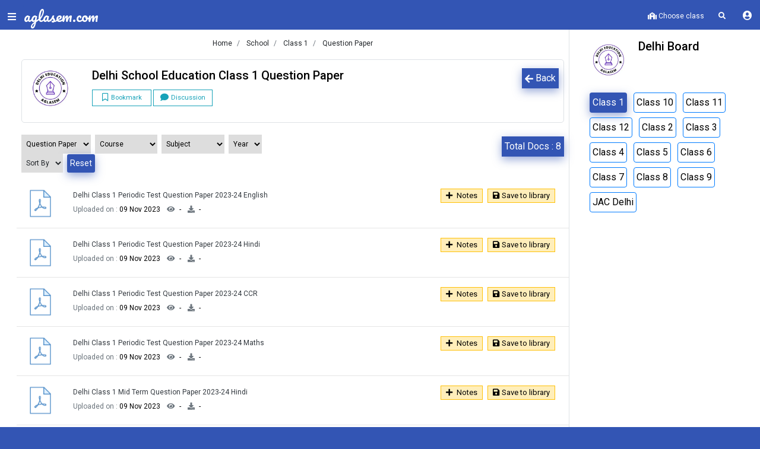

--- FILE ---
content_type: text/html; charset=UTF-8
request_url: https://docs.aglasem.com/org/delhi-board/delhi-class-1/question-paper
body_size: 14178
content:
<!-- Page End-->





<!doctype html>
<html lang="en" class="color-theme-blue">
<head>
<meta http-equiv="Content-Type" content="text/html; charset=UTF-8">
<meta charset="utf-8">
<meta http-equiv="X-UA-Compatible" content="IE=edge">
<meta name="viewport" content="width=device-width, initial-scale=1, shrink-to-fit=no, viewport-fit=cover, user-scalable=no">
<meta name="csrf-token" content="J8JtLexPXQ3IiKuOeWUxE9SZIx2eMBYRY7MNYnQq">



<!-- SEO -->
<title>Delhi School Education Class 1 Question Paper</title>
<meta name="description" content="Download Question Paper for Delhi Class 1 conducted by Delhi Board for free from Aglasem Docs">
<link rel="canonical" href="https://docs.aglasem.com/org/delhi-board/delhi-class-1/question-paper"/>   

<link rel="preconnect" href="https://fonts.googleapis.com" />
<link rel="dns-prefetch" href="https://fonts.googleapis.com" />
<link rel="preconnect" href="https://fonts.gstatic.com" crossorigin>
<link rel="preconnect" href="https://cdn.aglasem.com" />
<link rel="dns-prefetch" href="https://cdn.aglasem.com" />


<!-- <link rel="stylesheet" href="https://cdn.aglasem.com/assets/production/library/flickity/dist/flickity.min.css">
<script src="https://cdn.aglasem.com/assets/production/library/flickity/dist/flickity.pkgd.min.js"></script> -->

<link rel="icon" href="https://cdn.aglasem.com/assets/mocktest/img/favicon.png" type="image/png" />
<link href="https://fonts.googleapis.com/css?family=Pacifico|Roboto:300,400,500,700&display=swap" rel="stylesheet">
<!-- Pacifico Link Starts -->
<!-- <link href="https://fonts.googleapis.com/css?family=Pacifico" rel="stylesheet"> -->

<!--  Pacifico Link Endszz -->

<!-- <link rel="stylesheet" href="https://cdn.aglasem.com/assets/library/fontawesome/css/all.min.css" crossorigin="anonymous"> -->
<!-- Material design icons CSS -->
<!-- <link href="https://fonts.googleapis.com/icon?family=Material+Icons" rel="stylesheet"> -->

<!-- Roboto fonts CSS -->
<!-- <link href="https://fonts.googleapis.com/css?family=Roboto:300,400,500,700&display=swap" rel="stylesheet"> -->

<!-- Bootstrap core CSS -->
<!-- <link rel="stylesheet" href="https://cdn.aglasem.com/assets/docs-new/themes/edu/css/bootstrap.css" /> -->

<link href="https://cdn.aglasem.com/assets/production/css/css-blha-prod-v1-1.css" rel="stylesheet">

<!-- <link href="https://cdn.aglasem.com/mocktest/assets/production/layout.css" rel="stylesheet"> -->

<!-- temp css -->
<!-- <link rel="stylesheet" href="/assets/production/css/layout.css" />
<link rel="stylesheet" href="/assets/production/css/desktop/layout-desktop.css" />
<link rel="stylesheet" href="/assets/production/css/desktop/main-theme.css"> -->

<!-- temp css -->

<!-- JS -->
<!-- <script src="https://cdn.aglasem.com/mocktest/assets/js/major-js/jquery-3.2.0.min.js"></script>
<script src="https://cdn.aglasem.com/mocktest/assets/js/jquery.validate.min.js"></script>
<script src="https://cdn.aglasem.com/mocktest/assets/js/major-js/popper.min.js"></script>
<script src="https://cdn.aglasem.com/mocktest/assets/js/major-js/bootstrap.min.js"></script> -->

<script src="https://cdn.aglasem.com/assets/production/js/js-jvpb-prod-v1.js" type="2b5f6c4639943c131ee2c553-text/javascript"></script>

    
    <script defer src="https://pagead2.googlesyndication.com/pagead/js/adsbygoogle.js" type="2b5f6c4639943c131ee2c553-text/javascript"></script>
 

<style>

body::-webkit-scrollbar-track
{
	-webkit-box-shadow: inset 0 0 6px rgba(0,0,0,0.3);
	background-color: white;
}

body::-webkit-scrollbar
{
	width: 5px;  
	background-color: #5ED0FB;
}

body::-webkit-scrollbar-thumb
{
	background-color:  #3355b4 !important;
}

.swiper-categories .swiper-slide {
    width: 140px;
}


.light-text-color{
    color: #6d7393 !important;
}

.h7 {
    font-size: .8rem;
    margin-bottom: 0.5rem;
    font-family: inherit;
    font-weight: 500;
    line-height: 1.2;
    color: inherit;
}
body {
    font-size: 12px;
}
.title {
    font-size: .8rem; /* font-size: 1rem;  */
    color: #232420cc;
}

.lazyload {
	opacity: 0;
}

.lazyloading {
	opacity: 1;
	transition: opacity 300ms;
	background: #f7f7f7 url(/loader.gif) no-repeat center;
}

.image-box{
    margin-top:2rem;
    width:100%;
    border: 1px solid lightgrey;
    padding: 10px;
    
}

.info-box{
  
    margin-top: 2rem;
    width: 100%;
   /* text-align: center; */
}
.info-div-inner {
    padding: 1.2rem;
    /* border: 10px solid #f9f9ff; */
    background-color: white;
    /* margin-top: 2rem; */
    width: 100%;
    /* border-radius: 10px; */
}

.genric-btn.icon-left span {
    margin-right: 10px;
}

.doc-img
{
  width:100%;
}

.genric-btn.link {
    color: #222222;
    background: #fff; 
    text-decoration: underline;
    border: 1px solid lightgrey;
}
.doc-info {
    margin-bottom: 1rem;
}

.main-box {
    background-color: white;
}

</style>




<!-- NEW GOOGLE TAGS -->
<!-- Google Tag Manager -->
<script type="2b5f6c4639943c131ee2c553-text/javascript">(function(w,d,s,l,i){w[l]=w[l]||[];w[l].push({'gtm.start':
new Date().getTime(),event:'gtm.js'});var f=d.getElementsByTagName(s)[0],
j=d.createElement(s),dl=l!='dataLayer'?'&l='+l:'';j.async=true;j.src=
'https://www.googletagmanager.com/gtm.js?id='+i+dl;f.parentNode.insertBefore(j,f);
})(window,document,'script','dataLayer','GTM-TGK7ZB');</script>
<!-- End Google Tag Manager -->


<!-- Google Tag Manager (noscript) -->
<noscript><iframe src="https://www.googletagmanager.com/ns.html?id=GTM-TGK7ZB"
height="0" width="0" style="display:none;visibility:hidden"></iframe></noscript>
<!-- End Google Tag Manager (noscript) -->

<!-- END NEW GOOGLE TAGS -->

<!-- Begin comScore Tag -->
<script type="2b5f6c4639943c131ee2c553-text/javascript">
  var _comscore = _comscore || [];
  _comscore.push({ c1: "2", c2: "40350013" ,  options: { enableFirstPartyCookie: "true" } });
  (function() {
    var s = document.createElement("script"), el = document.getElementsByTagName("script")[0]; s.async = true;
    s.src = "https://sb.scorecardresearch.com/cs/40350013/beacon.js";
    el.parentNode.insertBefore(s, el);
  })();
</script>
<noscript>
  <img src="https://sb.scorecardresearch.com/p?c1=2&amp;c2=40350013&amp;cv=3.9.1&amp;cj=1">
</noscript>
<!-- End comScore Tag -->

<script type="2b5f6c4639943c131ee2c553-text/javascript">
$.ajaxSetup({
headers: {
'X-CSRF-TOKEN': $('meta[name="csrf-token"]').attr('content')
}
});

(function() { 
    var fontA = document.createElement('link'); 
    fontA.href = 'https://cdn.aglasem.com/assets/library/fontawesome/css/all.min.css'; 
    fontA.rel = 'stylesheet'; fontA.type = 'text/css'; 
    document.getElementsByTagName('head')[0].appendChild(fontA); 


//     var s = document.createElement("script")
//       s.src = "https://notix.io/ent/current/enot.min.js"
//       s.onload = function (sdk) {
//          sdk.startInstall({
//   "appId": "10056abff63d4cc82a22e21433e7f4f",
//   "loadSettings": true
// })
//       }
//       document.head.append(s)
      

})();
</script>

</head>

<body>

<!-- Loader -->
<div class="row no-gutters vh-100 loader-screen">
<div class="bg-template background-overlay"></div>
<div class="col align-self-center text-white text-center">
<img src="https://cdn.aglasem.com/mocktest/assets/production/images/icon-aglasem.png" alt="logo">
<span class="h1 mb-0 mt-3" style="font-size: 1.5rem; font-family: 'Pacifico', 'cursive'; color:white;">aglasem.com</span>
<div class="loader-ractangls">
<div></div>
<div></div>
<div></div>
</div>
</div>
</div>
<!-- Loader ends -->

<!-- Sidebar Code Starts -->

<!-- <link rel="stylesheet" href="https://cdn.aglasem.com/mocktest/assets/production/css/component/animated-button.css"/> -->
<style>
.pdf-bg {
    background-color: #ffeeba !important;
    border: 1px solid #ffc107 !important;
    font-size: 13px !important;
}
</style>

<div class="sidebar">

<!-- Before Login -->
<div class="row no-gutters">
<div class="col-auto align-self-center">
<a href="/user-panel/profile" class="btn btn-link">
<figure class="avatar avatar-60">
<i class="fas fa-user fa-2x text-info user-image" id="profile_image"></i>
<!-- <img id="profile_image" src="" alt="User Image" class="user-image" style="height:30px; width:30px;"> -->
</figure>
</a>
</div>
<div class="col align-self-center d-flex justify-content-center mt-2">
<a class="nav-item nav-link btn btn-info px-1 py-0 rounded w-50" href="https://auth.aglasem.com/login?action=login&url=https://docs.aglasem.com/org/delhi-board/delhi-class-1/question-paper">Login</a>
</div>
</div>

<!-- Coins Starts -->
<ul class="list-unstyled components mt-2">
<li class="nav-item my-auto p-0 border bg-light p-2">
<img src="https://cdn.aglasem.com/assets/docs/images/share/coins-payment.png" alt="coins" width="30" class="sidebar-coins">
<strong class="text-info">Number of coins - 0</strong>
<span class="card font-size-13 pdf-bg cursor-pointer pdf-text-color p-1 mx-1 mt-2">
<a href="https://auth.aglasem.com/login?action=login&url=https://auth.aglasem.com/aglasem-coin/add-coins" class="px-1 py-0">
<i class="fas fa-plus font-size-12 pr-1" title="Add coins"></i>Login To Add Coins
</a></span>

<span class="d-flex mt-2">
<span class="card font-size-13 pdf-bg cursor-pointer pdf-text-color p-1 mx-1">
<a href="https://auth.aglasem.com/aglasem-coin/coins-benefits?url=https://docs.aglasem.com/org/delhi-board/delhi-class-1/question-paper" class="px-1 py-0">
<i class="fas fa-info font-size-12 pr-1" title="Add coins"></i>Benefits
</a></span>

<span class="card font-size-13 pdf-bg cursor-pointer pdf-text-color p-1 mx-1">
<a href="https://auth.aglasem.com/aglasem-coin/claim-free-coins?url=https://docs.aglasem.com/org/delhi-board/delhi-class-1/question-paper" class="px-1 py-0">
<i class="fas fa-coins font-size-12 pr-1" title="Add coins"></i>Welcome Coins
</a></span>
</span>
</li>


</ul>
<!-- Coins Ends -->



<div class="list-group main-menu my-5">
<a href="/" class="list-group-item list-group-item-action active">
<i class="fas fa-home text-white"></i>Home</a>



<a href="https://docs.aglasem.com/" class="list-group-item list-group-item-action">
<i class="fas fa-file-alt text-white"></i>Docs</a>
<a href="https://mocktest.aglasem.com/" class="list-group-item list-group-item-action">
<i class="fas fa-pencil-alt text-white"></i>Mock Test</a>
<a href="https://admission.aglasem.com/" class="list-group-item list-group-item-action">
<i class="fas fa-graduation-cap text-white"></i>Admission</a>
<a href="https://schools.aglasem.com/" class="list-group-item list-group-item-action">
<i class="fas fa-school text-white"></i>School</a>
<!-- <a href="https://atse.aglasem.com/" class="list-group-item list-group-item-action">
<i class="fas fa-chalkboard-teacher text-white"></i>ATSE</a> -->



</div>
</div>
<!-- Sidebar Code Ends -->

<!-- Profile Image Code Starts -->
<!-- Profile Image Code Ends -->

<div class="wrapper">


<header>
<!-- <link rel="stylesheet" href="https://cdn.aglasem.com/assets/mocktest/css/header-notification.css"> -->


<!-- <link rel="stylesheet" href="https://cdn.aglasem.com/assets/production/library/flickity/dist/flickity.min.css">
<script src="https://cdn.aglasem.com/assets/production/library/flickity/dist/flickity.pkgd.min.js" type="cea199a2f275294eb4b0ddf0-text/javascript"></script> -->


<style>


/* smaller, dark, rounded square */
.flickity-button {
  /* background: #3355B4; */
}
.flickity-button:hover {
  /* background: black; */
}

.flickity-prev-next-button {
  width: 30px;
  height: 30px;
  border-radius: 5px;
}
/* icon color */
.flickity-button-icon {
  fill: #3355B4;
}
/* position outside */
.flickity-prev-next-button.previous {
  left: -40px !important;
}
.flickity-prev-next-button.next {
  right: -40px !important;
}

/* hide disabled button */
.flickity-prev-next-button:disabled {
  display: none;
}



  .dropdown-list .dropdown-item .time{
    font-size: 12px !important;
    font-weight: normal !important;
  }
  .nav-item{
    z-index: 5;
  }
  li .button-blink{
    padding: 0px 6px !important;
  }
</style>
<!-- header -->
<div class="header shadow1">
<div class="row no-gutters mt-2">
<div class="col-auto">
<button class="btn btn-link menu-btn"><i class="fas fa-bars menu"></i><i class="fas fa-times closeicon"></i><span class="new-notification"></span></button>
</div>
<div class="col-auto mr-4">
<div class="header-logo mt-2">
<a href="https://aglasem.com" style="font-size: 1.5rem; font-family: 'Pacifico', 'cursive'">aglasem.com<br></a>
</div>


</div>

<!-- <div class="col-auto w-25">
<div id="custom-search-input" onClick="searchEnable();" style="width:100%;">
<div class="input-group">
<input type="text" class="search-query form-control mb-2" id="globalsearchinputbox1" placeholder="Search your exams" onClick="searchEnable();" readonly/>
<span class="input-group-btn d-none"  style="font-size:2rem;">
<button type="button" disabled>
<span class="fa fa-search"></span>
</button>
</span>
</div>
</div>
</div> -->


<div class="col-auto ml-auto">
<ul class="nav list-inline">

<!-- <li class="nav-item list-inline-item"><a class="nav-link text-white px-2" href="https://auth.aglasem.com/aglasem-coin/claim-diwali-coins?url=https://docs.aglasem.com/org/delhi-board/delhi-class-1/question-paper">
  <img src="https://cdn.aglasem.com/ag-images/icons/diwali.png" style="width: 25px;animation: jittery 3s infinite;" class="img-fluid"></a>
</li> -->

  <li class="nav-item my-auto p-0">
    <a class="nav-link py-0 px-3 font-weight-light cursor-pointer" data-toggle="modal" data-target="#classModal">
    <i class="fas fa-school"></i>
    <strong id="selectedEducation">
        Choose class
        </strong>
    </a>
    </li> 
    
<li class="nav-item list-inline-item d-none"><a class="nav-link text-white px-2" href="/">Intro</a></li>




<li class="nav-item list-inline-item "><a href="#" class="nav-link text-white px-2" onClick="if (!window.__cfRLUnblockHandlers) return false; searchEnable();" data-cf-modified-2b5f6c4639943c131ee2c553-=""> <i class="fas fa-search"></i></a></li>

  

<li class="nav-item list-inline-item d-none p-1"><span class="item button-jittery"><button class="go-premium-button-blink"><a href="https://aglasem.com/product/go-premium?url=https://docs.aglasem.com/org/delhi-board/delhi-class-1/question-paper">GO PREMIUM</a></button></span></li>







<li class="dropdown dropdown-list-toggle d-none"><a href="#" data-toggle="dropdown" class="nav-link notification-toggle nav-link-lg" onClick="if (!window.__cfRLUnblockHandlers) return false; updateNotificationView();" data-cf-modified-2b5f6c4639943c131ee2c553-=""><i class="far fa-bell"></i> <span class="dot dot-position d-none" id="newNotification"></span>   </a>

<div class="dropdown-menu dropdown-list dropdown-menu-right">

<div class="dropdown-list-content dropdown-list-icons scrollable-menu" id="userNotification">
<a href="#" class="dropdown-item dropdown-item-unread d-flex">

<div class="dropdown-list-content dropdown-list-message text-body">
No notification
</div>
</a>

</div>
</div>
</li>



<li class="list-inline-item">
<div class="dropdown btn-group">
<a class="btn dropdown-toggle btn btn-link text-white mt-1 py-0" data-toggle="dropdown" href="#">
    <i class="fas fa-user-circle"></i>
  
  

</a>

<ul class="dropdown-menu dropdown-menu-right text-center">
<li><a class="bg-white text-dark" href="https://auth.aglasem.com/login?action=login&url=https://docs.aglasem.com/org/delhi-board/delhi-class-1/question-paper">Register</a></li>
<li><a class="bg-white text-dark" href="https://auth.aglasem.com/login?action=login&url=https://docs.aglasem.com/org/delhi-board/delhi-class-1/question-paper">Sign-in</a></li>
</ul>
</div>
</li>

</ul>

</div>

<!-- <div class="container d-none" id="searchDiv"></div> -->

</div>
</div>
<!-- header ends -->


<!-- Google Tag Manager (noscript) -->
<noscript><iframe src="https://www.googletagmanager.com/ns.html?id=GTM-NBHCCGN"
height="0" width="0" style="display:none;visibility:hidden"></iframe></noscript>
<!-- End Google Tag Manager (noscript) -->
</header>



  
<!-- <link rel="stylesheet" href="/assets/production/css/desktop/main-theme.css"> -->



<style>

.active{
   
    border-color: #212529 !important;
    color: #212529 !important;
}   

#doc-container img {
    width: 50px;
    height: 50px;
}

.main-logo
{
  width: 80px;
    height: 80px;
}
</style>


<!-- Page start-->    
<div class="container-fluid mb-3" style="margin-top: 50px;">

<div class="row">        

<div class="col-9 px-0">
<div class="row ml-lg-2 mt-2">
<div class="col-12 d-flex justify-content-center">
<div class="breadcrumb_nav" aria-label="breadcrumb">
  <ol class="breadcrumb mb-1 breadcrumb_width_web rounded-0 bg-white font-size-12 py-1">
    

      
          <li class="breadcrumb-item"><a class="text-body" href="https://aglasem.com/">Home </a></li> 

            <li class="breadcrumb-item" aria-current="page"><a class="text-body" href="https://aglasem.com/school"> School </a></li>
      
        
      
        <li class="breadcrumb-item" aria-current="page"><a class="text-body" href="https://aglasem.com/school/delhi-board/delhi-class-1"> Class 1 </a></li>
        <li class="breadcrumb-item" aria-current="page"><a class="text-body" class="text-white" href="#"> Question Paper</a></li>
    </ol>  
</div>
  </div>
  </div>

<div class="container-fluid ml-2 pr-2">

<!--Organization card start here-->







<div class="card doc-info border p-1 m-2">
<div class="row mb-2 p-1">

  <div class="col-auto">
  <figure class="m-0  rounded ">
        
    <img class="main-logo" width="80" height="80" src="https://cdn.aglasem.com/centralised/exam-logo/delhi-class-1.jpg" alt="Delhi Board logo">
    
        
  </figure>
  </div>
  
  <div class="col my-auto">
    <button onclick="if (!window.__cfRLUnblockHandlers) return false; history.back()" class="form-group btn btn-default rounded-0 font-size-13 mb-1 p-1 float-right" data-cf-modified-2b5f6c4639943c131ee2c553-=""><i class="fa fa-arrow-left" aria-hidden="true"></i> Back</button>  <h1 class="h4">

   Delhi School Education Class 1 Question Paper
   </h1>
  


      <button class="btn btn-outline-info btn-sm rounded-0 my-1  p-1" style="width: 100px;line-height: 12px;" data-status="N" onclick="if (!window.__cfRLUnblockHandlers) return false; followMe(this)" title="Click to bookmark" data-cf-modified-2b5f6c4639943c131ee2c553-="">
        <i class="far fa-bookmark mr-1 small-icon" aria-hidden="true"></i><small>Bookmark</small>
    </button>

    
    <button class="btn btn-outline-info btn-sm rounded-0 my-1  p-1" style="width: 100px;line-height: 12px;" data-status="N" id="comment-scroll" onclick="if (!window.__cfRLUnblockHandlers) return false;  scrollToTargetAdjusted('comments-container-div');" data-cf-modified-2b5f6c4639943c131ee2c553-=""><i class="fa fa-comment mr-1 small-icon" aria-hidden="true" ></i><small>Discussion</small></button>
  
    
  
  </div>
  <div class="col-12">
    </div>
  
  </div>

</div>








<div class="row mb-3">

<div class="col ml-0">
  <div class="card-footer bg-white border-top-0 pl-2" id="slider">



<span class="form-group">
<select class="btn1 px-1 py-1 border-0 mr-1 border-0 rounded-0 font-size-13 pt-2 pb-2 " onchange="if (!window.__cfRLUnblockHandlers) return false; location = this.value;" data-cf-modified-2b5f6c4639943c131ee2c553-="">
<option value="" class="bg-light">Select Doc Type</option>
                       

<option class="bg-light" value="/org/delhi-board/delhi-class-1/question-paper" title="Docs related to Question Paper" selected>Question Paper</option>
<option class="bg-light" value="/org/delhi-board/delhi-class-1/syllabus" title="Docs related to Syllabus">Syllabus</option>


</select>
</span>




<span class="form-group" id="course_span1" title="">
<select class="btn1 px-1 py-1 mr-1 col-lg-3 col-md-4 border-0 rounded-0 font-size-13 pt-2 pb-2" id="course" onChange="if (!window.__cfRLUnblockHandlers) return false; filterUpdate(this,'course')" data-cf-modified-2b5f6c4639943c131ee2c553-="">
<option value="" class="bg-light">Course</option>
<option value="3169" > Mid Term</option>

</select>
</span>








<span class="form-group" id="subject_span1" title="">
<select class="btn1 px-1 py-1 mr-1 col-lg-3 col-md-4 border-0 rounded-0 font-size-13 pt-2 pb-2" id="subject" onChange="if (!window.__cfRLUnblockHandlers) return false; filterUpdate(this,'subject')" data-cf-modified-2b5f6c4639943c131ee2c553-="">
<option value="" class="bg-light">Subject</option>
<option value="201" > English</option>
<option value="183" > Hindi</option>
<option value="550" > Maths</option>


</select>
</span>




<span class="form-group" id="year_span1" title="">
<select class="btn1 px-1 py-1 mr-1 border-0 rounded-0 font-size-13 pt-2 pb-2" id="year" onChange="if (!window.__cfRLUnblockHandlers) return false; filterUpdate(this,'year')" data-cf-modified-2b5f6c4639943c131ee2c553-="">
<option value="" class="bg-light">Year</option>
                       

<option class="bg-light" value="2500" class=""> 2023</option>

                       

<option class="bg-light" value="3065" class=""> 2024</option>



</select>
</span>




<span class="form-group" id="sort_span" title="">
<select class="btn1 px-1 py-1 border-0 active mr-1 col-lg-2 col-md-2 rounded-0 font-size-13 pt-2 pb-2" id="sort_by" onChange="if (!window.__cfRLUnblockHandlers) return false; filterUpdate(this,'sort')" data-cf-modified-2b5f6c4639943c131ee2c553-="">

<option value="" class="bg-light">Sort By</option>
  <option value="docNameAsc" class=""> Document name (ASC)</option>
  <option value="docNameDesc" class=""> Document name (DESC)</option>
  <option value="updateDateAsc" class=""> Update Date (ASC)</option>
  <option value="updateDateDesc" class=""> Update Date (DESC)</option>

</select>
</span>



<span class="form-group">
<a class=" btn btn-sm btn-default px-1 py-1" id="reset" href="/org/delhi-board/delhi-class-1/question-paper" value="reset">Reset</a>
</span>

</div>
</div>

<div class="col text-right mt-3">
<span class="form-group btn btn-default rounded-0 font-size-13 mb-1 p-1 mr-2">Total Docs : <span id="totalDocsCount">0</span></span>
</div>
</div>

<script type="2b5f6c4639943c131ee2c553-text/javascript">
// $('#subject').on('change', function() {

// var year = $('#year').val(); 
// var subject = $('#subject').val();  
// if(year == undefined){
//     year = '';
// }

// if (year != '' && subject != null) {
//     var yearHash = year.slice(year.indexOf('?') + 1).split('&');
//     yearHash = yearHash+"";
//     var year = yearHash.split("=");  
//     var subjectHash = subject.slice(subject.indexOf('?') + 1).split('&');
//     subjectHash = subjectHash+"";
//     var subject = subjectHash.split("=");
//     window.location.href = "/org/delhi-board/delhi-class-1/question-paper?year="+year[1]+"&subject="+subject[1];
// }else{
//     var subjectHash = subject.slice(subject.indexOf('?') + 1).split('&');
//     subjectHash = subjectHash+"";
//     var subject = subjectHash.split("=");
//     window.location = "/org/delhi-board/delhi-class-1/question-paper?subject="+subject[1];
// }
// });

// $('#year').on('change', function() {

//           var year = $('#year').val(); 
//           var subject = $('#subject').val();  
//           if(subject == undefined){
//             subject = '';
//           }

//           if (year != ''  && subject != '') {
//               var yearHash = year.slice(year.indexOf('?') + 1).split('&');
//               yearHash = yearHash+"";
//               var year = yearHash.split("=");  
//               var subjectHash = subject.slice(subject.indexOf('?') + 1).split('&');
//               subjectHash = subjectHash+"";
//               var subject = subjectHash.split("=");
//               window.location.href = "/org/delhi-board/delhi-class-1/question-paper?year="+year[1]+"&subject="+subject[1];
//           }else{
//               var yearHash = year.slice(year.indexOf('?') + 1).split('&');
//               yearHash = yearHash+"";
//               var year = yearHash.split("=");
//               window.location = "/org/delhi-board/delhi-class-1/question-paper?year="+year[1];
//           }
//           });


$(document).ready(function() {
if('' != '' || '' != ''){
$('#reset').removeClass('invisible');
$('#reset').addClass('visible');
}

//     var year = $('#year').val(); 
//     var subject = $('#subject').val();
//     if('' != ''){
//         category = "subject";
//     $.ajax({
//     type: 'POST',
//     url: '/get-year-and-subject-data-doctype',
//     cache: true,
//     headers: {
//             'X-CSRF-Token': 'J8JtLexPXQ3IiKuOeWUxE9SZIx2eMBYRY7MNYnQq'
//         },
//     data: {
//         category : category,
//         org_id : "142",
//         exam_id : "716",
//         doc_type : "question-paper",
//         tagName : "",

//     },
//         success: function (data) {
//             console.log(data);
//             $('#subject').html(data);
//             // alert('');

//             //    setTimeout(function(){ $('#year').val(''); }, 1000);
//         }        
// }); 
//     } 
//     // setTimeout(function(){ $('#year').val(''); });
//     if('' != ''){

//        category = "year";
//    $.ajax({
//    type: 'POST',
//    url: '/get-year-and-subject-data-doctype',
//    cache: true,
//    headers: {
//            'X-CSRF-Token': 'J8JtLexPXQ3IiKuOeWUxE9SZIx2eMBYRY7MNYnQq'
//        },
//    data: {
//        category : category,
//        org_id : "142",
//        exam_id : "716",
//        doc_type : "question-paper",
//        tagName : ""

//    },
//    success: function (data) {
//            console.log(data);
//            $('#year').html(data);

//        }        
// }); 
//    }

$('#subject_span1').attr("title",'');

$('#year_span1').attr("title",'');


});
</script>   
<!-- Banner -->
<div class="row d-none my-1" id="global_ads">
<div class="col-md-12 mt-1 text-center" id="global_ads_div">

</div>
</div>
<!-- banner -->

<div id="doc-container">

</div>
<!-- card end -->

<!-- load more button-->

<div class="row">
   <div class="col text-center mb-1">
      <button class="btn btn-default btn-sm mb-2" id="load" onClick="if (!window.__cfRLUnblockHandlers) return false; loaddata()" data-cf-modified-2b5f6c4639943c131ee2c553-="">Load More<i class="fas fa-caret-down pl-1"></i></button>
   </div>
</div>
           

</div>

<!-- load more button-->



</div>


<div class="col-3 border-left">
<!-- sidebox widget-->
<div class="p-3">
                            <div class="row" id="org-info">
                                    <div class="col-auto">

                                    <img src="https://cdn.aglasem.com/centralised/org-logo/delhi-board.jpg" alt="Delhi Board image" width="70" height="70">

   


                                    </div> 
                                    
                                    <div class="col pl-0">
                                        <h4>Delhi Board</h4> 

                                            <div class="row-fluid d-none">
                                                            
                                                                <button class="card-link btn btn-outline-secondary btn-sm py-0" data-status="N" onCLick="if (!window.__cfRLUnblockHandlers) return false; followMeOrg('142',this)" data-toggle="tooltip" title="Click Here To Follow" data-cf-modified-2b5f6c4639943c131ee2c553-=""><i class="fa fa-thumbs-up" aria-hidden="true"></i><small class="font-weight-bold"> Follow</small></button>

                                                            

                                            </div>
                                    </div>

                            </div>
                        </div>



                        <div class="container">
                                <p class="org-description font-size-13 d-none"> Delhi School Education                                <a href="/org/delhi-board" class="text-center underline text-primary"> More Details</a>
                                </p>
                                    <div class="row">
                                    <div class="col-12" id="slider">
                                                                                                    <a href="https://aglasem.com/school/delhi-board/delhi-class-1" class="btn btn-default  p-1 m-1 font-size-13">Class 1</a>
                                                                                                                                <a href="https://aglasem.com/school/delhi-board/delhi-class-10" class="btn border border-primary p-1 m-1 font-size-13">Class 10</a>
                                                                                                                                <a href="https://aglasem.com/school/delhi-board/delhi-class-11" class="btn border border-primary p-1 m-1 font-size-13">Class 11</a>
                                                                                                                                <a href="https://aglasem.com/school/delhi-board/delhi-class-12" class="btn border border-primary p-1 m-1 font-size-13">Class 12</a>
                                                                                                                                <a href="https://aglasem.com/school/delhi-board/delhi-class-2" class="btn border border-primary p-1 m-1 font-size-13">Class 2</a>
                                                                                                                                <a href="https://aglasem.com/school/delhi-board/delhi-class-3" class="btn border border-primary p-1 m-1 font-size-13">Class 3</a>
                                                                                                                                <a href="https://aglasem.com/school/delhi-board/delhi-class-4" class="btn border border-primary p-1 m-1 font-size-13">Class 4</a>
                                                                                                                                <a href="https://aglasem.com/school/delhi-board/delhi-class-5" class="btn border border-primary p-1 m-1 font-size-13">Class 5</a>
                                                                                                                                <a href="https://aglasem.com/school/delhi-board/delhi-class-6" class="btn border border-primary p-1 m-1 font-size-13">Class 6</a>
                                                                                                                                <a href="https://aglasem.com/school/delhi-board/delhi-class-7" class="btn border border-primary p-1 m-1 font-size-13">Class 7</a>
                                                                                                                                <a href="https://aglasem.com/school/delhi-board/delhi-class-8" class="btn border border-primary p-1 m-1 font-size-13">Class 8</a>
                                                                                                                                <a href="https://aglasem.com/school/delhi-board/delhi-class-9" class="btn border border-primary p-1 m-1 font-size-13">Class 9</a>
                                                                                                                                <a href="https://aglasem.com/exams/jac-delhi" class="btn border border-primary p-1 m-1 font-size-13">JAC Delhi</a>
                                                                                                                        </div>
                                                        </div>
                                </div>



                     
<div class="px-0 pb-3 bg-white">


                        
                        <!-- ADS -->       
                        <aside class="single_sidebar_widget author_widget">                       
                            <div id="div-gpt-ad-1558941138419-0"></div>                     
    
                            <div class="br"></div>
                        </aside>
                       <!-- ADS -->       

                                                
                        
</div>

<!-- Sidebox important-dates -->
<!-- <div class="mt-3 text-body d-none" id="exam-date-box">
<h4 class="text-body text-center">Important Dates 


</h4>
    <div class="col-12" id="exam-date-div">
        </div> 
</div>



 -->


<!-- Sidebox exam pattern -->
<!-- <div class="mt-3 text-body d-none" id="exam-pattern-box">
<h4 class="text-body text-center">Exam Pattern </h4>
<div class="col-12" id="exam-pattern-div">
        </div>  
</div>
 -->

</div>

<!-- sidbox widget-->
<div class="col-4">

<div class="px-0 py-3 bg-white">

      
                        <!-- ADS -->       
                        <aside class="single_sidebar_widget author_widget">                       
                            <div id="div-gpt-ad-1558941138419-0"></div>                     
    
                            <div class="br"></div>
                        </aside>
                       <!-- ADS -->       

                                                
                        
</div>
</div><!-- sidbox widget-->

</div>
</div>
<!-- side widget-->

<script type="2b5f6c4639943c131ee2c553-text/javascript">

 // code push 

 setTimeout(function(){
$('#div-gpt-ad-1558941138419-0').html('<ins class="adsbygoogle" style="display:block" data-ad-client="ca-pub-7877384195157167" data-ad-slot="7236825408" data-ad-format="auto" data-full-width-responsive="true"></ins><script>(adsbygoogle = window.adsbygoogle || []).push({});</\script>');
},3000);

</script>


<script type="2b5f6c4639943c131ee2c553-text/javascript">

window.start = 0;

function loaddata(){
    tags = 'doc-type';
    org_id = "142";
    exam_id = "716";
    year = ($('#year').val()) ? $('#year').val() : '';
    subject = ($('#subject').val()) ? $('#subject').val() : '';
    course = ($('#course').val()) ? $('#course').val() : '';
    sort = $('#sort_by').val();
    start = window.start;
   // console.log(exam);

  $.ajax({
  type: 'POST',
  cache: false,
  url: '/load-more',
  headers : {
            'X-CSRF-TOKEN' : $('meta[name="csrf-token"]').attr('content')
        },
  data: {
    tags : tags ,
    start : start ,
    exam_id : exam_id ,
    org_id : org_id,
    doc_type : 'question-paper',
    year : year,
    subject : subject,
    course : course,
    sort : sort
  },
  success: function (response) {
      responseArr = JSON.parse(response);
     

if(responseArr.status =='success')
      {
        $('#totalDocsCount').html(responseArr.total_docs);
        if(window.start == 0)
        {
          $('#doc-container').html(responseArr.data);
        }
        else{
          $('#doc-container').append(responseArr.data);
        }
    
    window.start = window.start + 1;

if(responseArr.next_docs == 'none')
{
  $('#load').html('No more data');
  $('#load').attr('disabled',true);
}
else{

  $('#load').html('Load More <i class="fas fa-caret-down pl-1"></i>');
  $('#load').attr('disabled',false);

}


      }
      else
      {
        $('#load').html('No more data');
          $('#load').attr('disabled',true);
          
      }

      $('.modal').on('hidden.bs.modal', function (e) {
  console.log('hide'+e.target.id);
  targetId = e.target.id;
  var res = targetId.split("-");
  $('#docId'+res[1]).removeClass('selected-doc-box');

});

$('.modal').on('show.bs.modal', function (e) {
  targetId = e.target.id;
  var res = targetId.split("-");
  $('#docId'+res[1]).addClass('selected-doc-box');

});
   
  }

  });




}

function filterUpdate(node,changeType)
{

  
  $('#totalDocsCount').html(0);
   $('#doc-container').html('');
   window.start = 0;

  loaddata();

  if(changeType == 'course')
  {
// fetch subject
$.ajax({
  type: 'POST',
  cache: false,
  url: '/extra-data',
  data: {
    org_id : "142",
    exam_id : "716",
    course_id : $('#course').val(),
    action : 'fetch_subject_by_course_id'
  },
  success: function (response) {
      responseArr = JSON.parse(response);
     
      if(responseArr.status == 'success')
      {
$('#subject').html(responseArr.data);

      }
   // console.log($responseArr)
   
     }

      });


  }
  

}
</script>

<script type="2b5f6c4639943c131ee2c553-text/javascript">

function bookmarkMe(doc_id,node)
{

    
window.location = "https://auth.aglasem.com/login?action=login&url=https://docs.aglasem.com/org/delhi-board/delhi-class-1/question-paper";

return false;

   // console.log('hello');
   bookmark_status = $(node).data('status');
console.log(doc_id);
console.log(bookmark_status);
  

if(bookmark_status == 'N')
{
    $(node).data('status','Y');
    bookmark_status= 'Y';
    $(node).html('<i class="fa fa-save font-size-12 pr-1" aria-hidden="true"></i>Saved');
}
else{

    $(node).data('status','N');
    bookmark_status= 'N';
    $(node).html('<i class="fa fa-save font-size-12 pr-1" aria-hidden="true"></i>Save to library');
}
   
// if ($(node).find("small").text() === ' Saved')
// {
// var value = $(node).find("small").text(" Save to library");
// }
// else
// {
// var value = $(node).find("small").text(" Saved");
// }
 // $(node).toggleClass('btn-warning', value);
 // $(node).toggleClass('text-danger');
  

    $.ajax({
  type: 'POST',
  cache: false,
  url: '/activity/bookmark',
  data: {
    bookmark_status : bookmark_status,
    doc_id : doc_id 
  },
  success: function (response) {
      responseArr = JSON.parse(response);
     
   // console.log($responseArr)
   
     }

      });


}


</script>
<!--follow -->
<script type="2b5f6c4639943c131ee2c553-text/javascript">
function followMe(org_id,exam_id,node)
{
 
    
window.location = "https://auth.aglasem.com/login?action=login&url=https://docs.aglasem.com/org/delhi-board/delhi-class-1/question-paper";

return false;
  //  console.log('hello');
follow_status = $(node).attr('data-status');

console.log(follow_status);

if(follow_status == 'N')
{
 $(node).attr('data-status','Y');
 follow_status= 'Y';

 var value = $(node).find("small").text(" Following");
 $(node).addClass('btn-warning');
 $(node).removeClass('btn-outline-secondary');
 $(node).find("i").removeClass('fa fa-thumbs-up');
 $(node).find("i").addClass('fa fa-check', value);

}
else{

 $(node).attr('data-status','N');
 follow_status= 'N';
 var value = $(node).find("small").text("Follow");
 $(node).removeClass('btn-warning');
 $(node).addClass('btn-outline-secondary');
 $(node).find("i").removeClass('fa fa-check');
 $(node).find("i").addClass('fa fa-thumbs-up', value);   

}



    $.ajax({
  type: 'POST',
  cache: false,
  url: '/activity/follow',
  data: {
    follow_status : follow_status,
    org_id : org_id,
    exam_id : exam_id 
  },
  success: function (response) {
      responseArr = JSON.parse(response);
     
   // console.log($responseArr)
   
     }

      });


}



function followMeOrg(org_id,node)
{
    
window.location = "https://auth.aglasem.com/login?action=login&url=https://docs.aglasem.com/org/delhi-board/delhi-class-1/question-paper";

return false;

    
  //  console.log('hello');
   follow_status = $(node).attr('data-status');

   console.log(follow_status);

if(follow_status == 'N')
{
    $(node).attr('data-status','Y');
    follow_status= 'Y';

    var value = $(node).find("small").text(" Following");
    $(node).addClass('btn-info');
    $(node).removeClass('btn-outline-secondary');
    $(node).find("i").removeClass('fa fa-thumbs-up');
    $(node).find("i").addClass('fa fa-check', value);

}
else{

    $(node).attr('data-status','N');
    follow_status= 'N';
    var value = $(node).find("small").text(" Follow");
    $(node).removeClass('btn-info');
    $(node).addClass('btn-outline-secondary');
    $(node).find("i").removeClass('fa fa-check');
    $(node).find("i").addClass('fa fa-thumbs-up', value);   

}


    $.ajax({
  type: 'POST',
  cache: false,
  url: '/activity/follow',
  data: {
    follow_status : follow_status,
    org_id : org_id 
  },
  success: function (response) {
      responseArr = JSON.parse(response);
     
   // console.log($responseArr)
   
     }

      });


}


</script><!--follow -->

<!--note redirect -->
<script type="2b5f6c4639943c131ee2c553-text/javascript">
function noteRedirect(doc_code) {

redirectUrl = "https://docs.aglasem.com/view/"+doc_code;


window.localStorage.setItem('note','true');

window.location = "https://auth.aglasem.com/login?action=login&url="+redirectUrl;

//setCookie('note','true');
return false;
}
</script>
<style>

.jitterEffect{
animation: jittery 3s 5;
}
</style>
<script type="2b5f6c4639943c131ee2c553-text/javascript">
function followMe(node)
{
 
    
window.location = "https://auth.aglasem.com/login?action=login&url=https://docs.aglasem.com/org/delhi-board/delhi-class-1/question-paper";

return false;
  //  console.log('hello');
follow_status = $(node).attr('data-status');

console.log(follow_status);

if(follow_status == 'N')
{
 $(node).attr('data-status','Y');
 follow_status= 'Y';

 var value = $(node).find("small").text("Bookmarked");
 $(node).addClass('btn-warning');
 $(node).removeClass('btn-outline-secondary');
 $(node).find("i").removeClass('far fa-bookmark');
 $(node).find("i").addClass('fas fa-bookmark', value);

}
else{

 $(node).attr('data-status','N');
 follow_status= 'N';
 var value = $(node).find("small").text("Bookmark");
 $(node).removeClass('btn-warning');
 $(node).addClass('btn-outline-secondary');
 $(node).find("i").removeClass('fas fa-bookmark');
 $(node).find("i").addClass('far fa-bookmark', value);   

}

    $.ajax({
  type: 'POST',
  cache: false,
  url: '/activity/follow',
  data: {
    follow_status : follow_status,
    exam_id : '1301',
    organisation_id : '453',
  },
  success: function (response) {
      responseArr = JSON.parse(response);
      $('#examFollow').addClass('jitterEffect');
     // fetchUserFollow();
   // console.log($responseArr)
   
     }

      });


}
</script>


<!-- Page start-->

<script type="2b5f6c4639943c131ee2c553-text/javascript">

function scrollToTargetAdjusted(id) {
            var element = document.getElementById(id);
            var headerOffset = 60;
            var elementPosition = element.getBoundingClientRect().top;
            var offsetPosition = elementPosition + window.pageYOffset - headerOffset;

            window.scrollTo({
                top: offsetPosition,
                behavior: "smooth"
            });
        }
        
    window.onload=function() { 
     
         var childElementWidth=0;
         $('#slider').children().width(function(i,w){childElementWidth+=w;})
        if(childElementWidth >= 1063){
            $('#slider').addClass("sliderTags");
        }
    }


$(document).ready(function() {

loaddata();

setTimeout(function(){ examDatesPattern(); }, 2000);

});


function examDatesPattern()
{
    $('#exam-date-box').addClass('d-none');
    $('#exam-pattern-box').addClass('d-none');
    
    $.ajax({
  type: 'POST',
  cache: false,
  url: '/fetch-exam-dates',
  data: {
    exam_category : '1,2',
    global_exam_id : 1301 
  },
  success: function (response) {
      responseArr = JSON.parse(response);
     if(responseArr.status == 'success')
     {
if(responseArr.dates != '')
{
$('#exam-date-div').html(responseArr.dates);
$('#exam-date-box').removeClass('d-none');

}
if(responseArr.pattern != '')
{
$('#exam-pattern-div').html(responseArr.pattern);
$('#exam-pattern-box').removeClass('d-none');

}

     }
   // console.log($responseArr)
   
     }

      });


}




</script>




<footer>
<style>

.footer-link{
color: #6c757d !important;
}
.footer-link:hover{
color: #6c757d !important;
}
#footer h5{
text-decoration: underline;
color: #6c757d;
}
#footer h6{
color: #6c757d;
font-size: 0.875rem;
font-weight: 400;
letter-spacing: 0;
line-height: 1.428572;
}
#footer ul{
list-style: none;
padding-left: 0;
}
</style>

    <footer id="footer">
    <div class="container-fluid bg-light border-top">
       <div class="container">
<div class="row">
<div class="col-lg-12">
<div class="row">
<div class="col-lg-3 col-12">
<h3><a href="https://aglasem.com" class="navbar-brand mt-2" style="font-family: 'Pacifico', cursive;font-size: 2rem; color:#6c757d;">aglasem.com</a></h3>
<h6 class="mt-3" style="color:#6c757d;">AglaSem is an Indian edtech company that specializes in education related services and products.</h6>
</div>

<div class="col-lg-3 col-12 mt-3">
<h5>About Company</h5>
<h6>At the largest student guidance portal, get updates and preparation material of school studies, entrance exams, college admissions, government jobs, talent search exams, olympiads.

</h6>
</div>

<div class="col-lg-2 col-md-4 col-sm-4 col-xs-6 mt-3">
<h5>Study Material</h5>
<ul>  
<li> <a href="https://schools.aglasem.com/123491/" class="footer-link">Notes</a> </li>                      
<li> <a href="https://schools.aglasem.com/ncert-books/" class="footer-link">Books</a> </li>
<li> <a href="https://schools.aglasem.com/ncert-solutions/" class="footer-link">Solutions</a> </li>
<li> <a href="https://schools.aglasem.com/ncert-exemplar/" class="footer-link">Exemplar</a> </li>

</ul>
</div>

<div class="col-lg-2 col-md-4 col-sm-4 col-xs-6 mt-3">
<h5>Sections</h5>
<ul>
<li> <a class="footer-link" href="https://schools.aglasem.com">Schools</a> </li>
<li> <a class="footer-link" href="https://admission.aglasem.com">Admission</a> </li>
<li> <a class="footer-link" href="https://career.aglasem.com">Career</a> </li>
<li> <a class="footer-link" href="https://mocktest.aglasem.com">MockTest</a> </li>
</ul>
</div>

<div class="col-lg-2 col-md-4 col-sm-4 col-xs-12 mt-3">
<h5>Follow Us</h5>
<div class="social">
<a class="footer-link" href="https://www.facebook.com/AglaSem.Education/" target="_blank" rel="nofollow" aria-label="facebook"><i class="fab fa-facebook-f mr-2" aria-hidden="true"></i></a>
<a class="footer-link" href="https://www.instagram.com/aglasem/" target="_blank" rel="nofollow" aria-label="Instagram"><i class="fab fa-instagram mr-2" aria-hidden="true"></i></a>
<a class="footer-link" href="https://twitter.com/aglasem" target="_blank" rel="nofollow" aria-label="Twitter"><i class="fab fa-twitter mr-2" aria-hidden="true"></i></a>
<a class="footer-link" href="https://www.youtube.com/channel/UCcC3sAQj6DNMqa5lQuuzmFA" target="_blank" rel="nofollow" aria-label="Youtube"><i class="fab fa-youtube mr-2" aria-hidden="true"></i></a>
</div>
</div>

</div>
</div>
</div>
</div>

<div class="container">
<div class="row">
<div class="col-lg-8 col-12">
<h6>© aglasem.com. The materials and information provided on this website are for reference purposes only. </h6>
</div>
<div class="col-lg-4 col-12">
<ul class="list-inline">
<li class="list-inline-item"> <a class="footer-link" href="https://aglasem.com/disclaimer">Disclaimer</a> </li>
<li class="list-inline-item"> <a class="footer-link" href="https://aglasem.com/terms-and-conditions">Terms of Use</a> </li>
<li class="list-inline-item"> <a class="footer-link" href="https://aglasem.com/privacy-policy">Privacy Policy</a> </li>
<li class="list-inline-item"> <a class="footer-link" href="https://aglasem.com/contact">Contact</a> </li>
<li class="list-inline-item"> <a class="footer-link" href="https://aglasem.com/in-media">Media</a> </li>


</ul>
</div>
</div>
</div>

</div>
</footer>

    <!--================ End footer Area  =================-->
 <!-- footer content -->

        <!-- /footer content -->





<script type="2b5f6c4639943c131ee2c553-text/javascript">
function globalLogout()
{

// Get the page name where user logout
swal({
  title: "Log Out",
  text: "Are you sure want to log-off?",
  type: "warning",
  showCancelButton: true,
  confirmButtonClass: "btn-danger",
  confirmButtonText: "Log Out",
  closeOnConfirm: false
},
function(){
  window.location="/global-logout?url=https://docs.aglasem.com/org/delhi-board/delhi-class-1/question-paper";
});



}


</script>


<!-- New theme code starts -->

     <!-- cookie js -->
     <!-- <script src="https://cdnjs.cloudflare.com/ajax/libs/jquery-cookie/1.4.1/jquery.cookie.min.js"></script> -->
 
     <!-- swiper js -->
    
 
     <!-- swiper js -->
     <!-- <script src="https://cdnjs.cloudflare.com/ajax/libs/jquery-sparklines/2.1.2/jquery.sparkline.min.js"></script> -->
 
     <!-- template custom js -->
     <!-- <script src="https://cdn.aglasem.com/mocktest/assets/production/js/main.js"></script> -->

    <!-- page level script -->
    <script src="https://cdn.aglasem.com/assets/production/js/main-new.js" type="2b5f6c4639943c131ee2c553-text/javascript"></script>




<!-- <script src="https://cdn.aglasem.com/mocktest/assets/js/library/sweetalert/dist/sweetalert.js"></script>
 <link rel="stylesheet" href="https://cdn.aglasem.com/mocktest/assets/js/library/sweetalert/dist/sweetalert.css"> -->


 <script async src="https://cse.google.com/cse.js?cx=010609010760902600346:d2bv27azfgf" type="2b5f6c4639943c131ee2c553-text/javascript"></script>

<style>
/* GOOGLE STYLE */
#custom-search-input > div > div {
width: 100%;
}
.gsc-control-cse {
    border-color: #3355b400;
    background-color: #3355b400;
}
.gsc-completion-container{
  color:#000;
}
.gssb_a table tr td{
  padding: 10px;
}
/* Google Style */

</style>

<div class="container-fluid mx-auto " id="searchDiv" style="
    position: fixed;
    z-index: 999;
    content: '';
    top: 0;
    left: 0;
    background: rgb(0 122 255 / 78%);
    width: 100%;
    height: 100%;
    display: none;
">

<div class="card mt-5 p-4" style="max-height:100%;min-height:300px;overflow:scroll;">
<span class="closebtn" onclick="if (!window.__cfRLUnblockHandlers) return false; searchEnable()" title="Close Overlay" style="position: absolute;
    top: 8px;
    right: 8px;
    font-size: 26px;
    cursor: pointer;
    color: #cc1717;" data-cf-modified-2b5f6c4639943c131ee2c553-=""><i class="fas fa-times-circle"></i></span>


<div class="justify-content-center"> <!-- input-group mb-3 mt-5  -->
<!-- <input type="text" value="" class="form-control" id="globalsearchinputbox" area-label="Search Exams" placeholder="Search Exams" style=" height: 30px;"> -->
<div class="gcse-search" enablehistory="false"></div>
<!-- <div class="input-group-append" style="height: 30px;">
<button class="input-group-text" onclick="searchdoc();"><i class="fas fa-search"></i></button>
</div> -->

</div>

        <!-- <span class="text mb-4">168 exams</span>
        <div class="d-flex flex-row r mb-3" onClick="quickSearch('jee main')" >
        <span class="mb-2 ml-2" style="background: #d3d3d387;padding: 2.5px;color: lightslategrey;border-radius: .25rem;" > <i class="fas fa-search"></i></span> <span class="mb-2 ml-2">Jee Main</span>
            
        </div>
        <div class="d-flex flex-row r mb-3" onClick="quickSearch('gate')">
        <span class="mb-2 ml-2" style="background: #d3d3d387;padding: 2.5px;color: lightslategrey;border-radius: .25rem;" > <i class="fas fa-search"></i></span> <span class="mb-2 ml-2">Gate</span>
            
        </div>
        <div class="d-flex flex-row r mb-3" onClick="quickSearch('class 12')">
        <span class="mb-2 ml-2" style="background: #d3d3d387;padding: 2.5px;color: lightslategrey;border-radius: .25rem;" > <i class="fas fa-search"></i></span> <span class="mb-2 ml-2">Class 12</span>
            
        </div> -->

    </div>


</div> 



<script type="2b5f6c4639943c131ee2c553-text/javascript">

function searchEnable()
{
    console.log('hello');
//$('#searchDiv').toggleClass('d-none');
$('#searchDiv').fadeToggle('slow');

}


</script>











<script type="2b5f6c4639943c131ee2c553-text/javascript">

(function() { 
   
   var fontA = document.createElement('link'); 
   fontA.href = 'https://cdn.aglasem.com/mocktest/assets/js/library/sweetalert/dist/sweetalert.css'; 
   fontA.rel = 'stylesheet'; fontA.type = 'text/css'; 
   document.getElementsByTagName('head')[0].appendChild(fontA); 


   var sweetAlert = document.createElement('script'); 
   sweetAlert.src = 'https://cdn.aglasem.com/mocktest/assets/js/library/sweetalert/dist/sweetalert.js'; 
   sweetAlert.type = 'text/javascript'; 
   document.getElementsByTagName('head')[0].appendChild(sweetAlert); 



})();

$(document).ready(function () {
$('.loader-screen').animate({
                    width: "toggle"
                });

});


function globalLogout()
{

// Get the page name where user logout
swal({
  title: "Log Out",
  text: "Are you sure want to log-off?",
  type: "warning",
  showCancelButton: true,
  confirmButtonClass: "btn-danger",
  confirmButtonText: "Log Out",
  closeOnConfirm: false
},
function(){
  window.location="/global-logout?url=https://docs.aglasem.com/org/delhi-board/delhi-class-1/question-paper";
});



}

</script>
<!-- Crentials Api -->


<!-- Choose Your Class Modal -->
<div class="modal" id="classModal">
<div class="modal-dialog border border-primary">
<div class="modal-content border border-primary rounded-0">

<!-- Modal Header -->
<div class="modal-header p-3 border-0">
<button type="button" class="close p-2" data-dismiss="modal">&times;</button>
</div>

<!-- Modal body -->
<div class="modal-body">

<div class="row">
<div class="col text-center">
<i class="fas fa-school text-warning fa-3x"></i>
<h4 class="my-3 text-secondary">ENTER YOUR EDUCATION</h4>
</div>
</div>


<div class="col-12">

<div class="form-group">
    
    <select class="form-control"  id="user_education" placeholder="Class" id="">
    
        <option value="">Choose Your Class</option>
        <option value="class-1">Class 1</option>
        <option value="class-2">Class 2</option>
        <option value="class-3">Class 3</option>
        <option value="class-4">Class 4</option>
        <option value="class-5">Class 5</option>
        <option value="class-6">Class 6</option>
        <option value="class-7">Class 7</option>
        <option value="class-8">Class 8</option>
        <option value="class-9">Class 9</option>
        <option value="class-10">Class 10</option>
        <option value="class-11">Class 11</option>
        <option value="class-12">Class 12</option>
        <option value="class-12-passed">Class 12 Passed</option>
        <option value="under-graduate">Under Graduate</option>
        <option value="graduate">Graduate</option>
        <option value="post-graduate">Post Graduate</option>
    </select>
</div>

    
</div>

<div class="col-12 text-center">
<button class="btn btn-success px-3 py-1" type="button" onClick="if (!window.__cfRLUnblockHandlers) return false; userEducationSet()" data-cf-modified-2b5f6c4639943c131ee2c553-="">Submit</button>
</div>

<br/>
</div>

</div>
</div>
</div>




<!-- <script src="https://cdnjs.cloudflare.com/ajax/libs/izitoast/1.4.0/js/iziToast.min.js" integrity="sha512-Zq9o+E00xhhR/7vJ49mxFNJ0KQw1E1TMWkPTxrWcnpfEFDEXgUiwJHIKit93EW/XxE31HSI5GEOW06G6BF1AtA==" crossorigin="anonymous" referrerpolicy="no-referrer"></script> -->

<!-- <link rel="stylesheet" href="https://cdnjs.cloudflare.com/ajax/libs/izitoast/1.4.0/css/iziToast.min.css" integrity="sha512-O03ntXoVqaGUTAeAmvQ2YSzkCvclZEcPQu1eqloPaHfJ5RuNGiS4l+3duaidD801P50J28EHyonCV06CUlTSag==" crossorigin="anonymous" referrerpolicy="no-referrer" /> -->

<style>
.toastNotification{  
    box-shadow: 0 15px 30px rgb(0 0 0 / 8%);
    border : 2px solid #3355b4;
}



  </style>

<script type="2b5f6c4639943c131ee2c553-text/javascript">



$(function() {

 // setTimeout(function() {fetchNotification();}, 1000);

      setTimeout(function() {fetchUserMeta();}, 2000);

});

function fetchUserMeta() {

$.ajax({
url: "https://api.aglasem.com/info-snippet/get-meta",
method: "post",

success: function (data) {
dataArray = JSON.parse(data);

if(dataArray.status == 'success')
{
if(dataArray.global_ads != '' && $('#global_ads').length > 0)
{
console.log(dataArray.global_ads);
  $('#global_ads_div').html(dataArray.global_ads);
  $('#global_ads').removeClass('d-none');
}

}

},
error: function (xhr) {
console.log('error', xhr);
}
});

}


function fetchUserFollow() {

$.ajax({
url: "/fetch-user-follow",
method: "post",
data: {
action : 'fetch_user_follow'
},
success: function (data) {
dataArray = JSON.parse(data);

if(dataArray.status == 'success')
{
$('#examFollow').removeClass('d-none');  
//$('#mobileFavMoodalList').html(dataArray.modal_html);

}
else{
  $('#examFollow').addClass('d-none');
 // $('#mobileFavMoodalList').html('');

}





},
error: function (xhr) {
console.log('error', xhr);
}
});

}

function openFavModal()
{
 $('#mobileFooterModal').modal('show');
}

function userEducationSet() {

var user_education = $('#user_education').val();
if(user_education == '')
{
  return false;
}

$.ajax({
url: "/user-education",
method: "post",
data: {
  user_education : user_education,

action : 'set_user_education'
},
success: function (data) {
dataArray = JSON.parse(data);
if(dataArray.status == 'success')
{

$('#classModal').modal('hide');
$('#selectedEducation').html(dataArray.user_education);
location.reload();
}

},
error: function (xhr) {
console.log('error', xhr);
}
});



}


function fetchNotification()
{

  $.ajax({
url: "/user-notification",
method: "post",
data: {
  

action : 'fetchNotification'
},
success: function (data) {
dataArray1 = JSON.parse(data);


if(dataArray1.html !='')
{

  //
  $('#userNotification').html(dataArray1.html);
 
  if(dataArray1.newNotification == 'new')
{

$('#newNotification').removeClass('d-none');

addJsCssIziToast();

setTimeout(function(){ 
  console.log(dataArray1);
  iziToast.show({
        imageWidth: 100,
        class: 'toastNotification',
        image: dataArray1.firstNotification.image,// https://izitoast.marcelodolza.com/img/avatar.jpg
        theme: 'light',
        icon: dataArray1.firstNotification.icon,
        title: '<a href="#" style="color:#3355b4;padding-bottom:10px;" onClick="notificationClick(\''+dataArray1.firstNotification.target_link+'\')">'+dataArray1.firstNotification.title+'</a>',
        message: '<a href="#" onClick="notificationClick(\''+dataArray1.firstNotification.target_link+'\')">'+dataArray1.firstNotification.small_description+'</a>',
        position: 'bottomRight',
        backgroundColor : '#f8f9fa',
        progressBarColor: '#3355b4',
        titleColor : '#3355b4',
        layout: 2,
        closeOnClick: false,
        timeout : 10000,
        onClosed: function(instance, toast, closedBy){
        if(closedBy == 'button')
        {
          updateNotificationView();
        }
    }
    });
}, 3000);

}
}
else{
  
}

},
error: function (xhr) {
console.log('error', xhr);
}
});

}


function addJsCssIziToast() {
var element = document.createElement("script");
element.src = "https://cdnjs.cloudflare.com/ajax/libs/izitoast/1.4.0/js/iziToast.min.js";
element.async = 'async';
document.body.appendChild(element);

var style = document.createElement("link");
style.href = "https://cdnjs.cloudflare.com/ajax/libs/izitoast/1.4.0/css/iziToast.min.css";
style.type = 'text/css'
style.rel = 'stylesheet'
style.async = 'async';
document.body.appendChild(style);


}

function notificationClick(url)
{
  
if(url !== '')
{
  window.location = url;
}

}





function updateNotificationView()
{

  $.ajax({
url: "/user-notification",
method: "post",
data: {
  

action : 'updateNotificationView'
},
success: function (data) {
dataArray = JSON.parse(data);
$('#newNotification').addClass('d-none');

},
error: function (xhr) {
console.log('error', xhr);
}
});



}



function authLoginCheck()
{

  $.ajax({
url: "/login-check",
method: "post",
success: function (data) {
dataArray = JSON.parse(data);

console.log(dataArray);
if(dataArray.login == 'not-loggedin')
{

  swal("Oppss!", "Your session has been expired! redirecting...", "error");

  setTimeout(function(){ 

    window.location="/user-logout";
   }, 3000);
  
}

},
error: function (xhr) {
console.log('error', xhr);
}
});



}




</script>






<script type="2b5f6c4639943c131ee2c553-text/javascript">


$(function() {




});

function fetchCoinsStats()
{

  
  $.ajax({
url: "/coins/fetch",
method: "post",
data: {

action : 'fetchCoinsStats'
},
success: function (data) {
dataArray = JSON.parse(data);


if(dataArray.status =='success')
{
console.log(dataArray.response.coin);
 $('#coinAvailable').html(dataArray.response.coin);
  

}
else{
  
}

},
error: function (xhr) {
console.log('error', xhr);
}
});



}


</script>


<div class="modal fade" id="mobileFooterModal" tabindex="-1" role="dialog" aria-labelledby="exampleModalCenterTitle" aria-hidden="true">
  <div class="modal-dialog modal-dialog-centered" role="document">
    <div class="modal-content">
      <div class="modal-header p-2">
        <h5 class="modal-title" id="exampleModalLongTitle">Bookmarked Exams</h5>
        <button type="button" class="close" data-dismiss="modal" aria-label="Close">
          <span aria-hidden="true">&times;</span>
        </button>
      </div>
      <div class="modal-body" id="">
      <div class="row m-2" id="mobileFavMoodalList"></div>

      </div>
     
    </div>
  </div>
</div>

<!-- credential api -->
<!-- New theme code ends --></footer>

</div>
<script src="/cdn-cgi/scripts/7d0fa10a/cloudflare-static/rocket-loader.min.js" data-cf-settings="2b5f6c4639943c131ee2c553-|49" defer></script><script defer src="https://static.cloudflareinsights.com/beacon.min.js/vcd15cbe7772f49c399c6a5babf22c1241717689176015" integrity="sha512-ZpsOmlRQV6y907TI0dKBHq9Md29nnaEIPlkf84rnaERnq6zvWvPUqr2ft8M1aS28oN72PdrCzSjY4U6VaAw1EQ==" data-cf-beacon='{"version":"2024.11.0","token":"be71e664acb14b70aa61add6241989ee","server_timing":{"name":{"cfCacheStatus":true,"cfEdge":true,"cfExtPri":true,"cfL4":true,"cfOrigin":true,"cfSpeedBrain":true},"location_startswith":null}}' crossorigin="anonymous"></script>
</body>

--- FILE ---
content_type: text/html; charset=UTF-8
request_url: https://docs.aglasem.com/load-more
body_size: 540
content:
{"status":"success","total_docs":8,"data":"<div class=\"row mx-auto\">\n  <div class=\"col-auto\"><img src=\"\/images\/aglasem-docs-pdf.png\" alt=\"\"><\/div>\n  <div class=\"col\">\n  <div class=\"row\">\n   <div class=\"col-12\">\n  <span class=\"mb-0 font-weight-normal mb-2\"><a class=\"text-dark font-size-16\" href=\"\/view\/7dc1b2a6-7f0c-11ee-b600-0a5e36bc6706\">Delhi Class 1 Periodic Test Question Paper 2023-24 English<\/a><\/span>\n <a class=\"mr-2 doc-status-on-list bookmark font-size-13 pdf-bg px-2 cursor-pointer pdf-text-color ml-2 float-right\" id=\"list-page-bookmark\" data-status=\"N\" onCLick=\"bookmarkMe(46946,this)\" ><i class=\"fa fa-save font-size-12 pr-1\" aria-hidden=\"true\"><\/i>Save to library<\/a>\n  <span class=\"font-size-13 pdf-bg px-2 cursor-pointer pdf-text-color ml-2 float-right\" id=\"make-note-list\" onclick=\"noteRedirect('7dc1b2a6-7f0c-11ee-b600-0a5e36bc6706')\"><i class=\"fas fa-plus font-size-12 pr-1\" title=\"Make Your Notes\"><\/i> Notes<\/span><\/div>\n  <div class=\"col-12\">\n  <span class=\"font-size-12 mr-1\"><span class=\"text-secondary\">Uploaded on :<\/span> 09 Nov 2023<\/span>\n  <span class=\"font-size-12 mr-1\" title=\"Number of views\"><i class=\"fas fa-eye text-secondary p-1\"><\/i> -<\/span>\n  <span class=\"font-size-12\" title=\"Number of downloads\"><i class=\"fas fa-download text-secondary p-1\"><\/i> -<\/span>\n\n  <\/div><\/div><\/div><\/div><hr><div class=\"row mx-auto\">\n  <div class=\"col-auto\"><img src=\"\/images\/aglasem-docs-pdf.png\" alt=\"\"><\/div>\n  <div class=\"col\">\n  <div class=\"row\">\n   <div class=\"col-12\">\n  <span class=\"mb-0 font-weight-normal mb-2\"><a class=\"text-dark font-size-16\" href=\"\/view\/7d581198-7f0c-11ee-b581-0a5e36bc6706\">Delhi Class 1 Periodic Test Question Paper 2023-24 Hindi<\/a><\/span>\n <a class=\"mr-2 doc-status-on-list bookmark font-size-13 pdf-bg px-2 cursor-pointer pdf-text-color ml-2 float-right\" id=\"list-page-bookmark\" data-status=\"N\" onCLick=\"bookmarkMe(46945,this)\" ><i class=\"fa fa-save font-size-12 pr-1\" aria-hidden=\"true\"><\/i>Save to library<\/a>\n  <span class=\"font-size-13 pdf-bg px-2 cursor-pointer pdf-text-color ml-2 float-right\" id=\"make-note-list\" onclick=\"noteRedirect('7d581198-7f0c-11ee-b581-0a5e36bc6706')\"><i class=\"fas fa-plus font-size-12 pr-1\" title=\"Make Your Notes\"><\/i> Notes<\/span><\/div>\n  <div class=\"col-12\">\n  <span class=\"font-size-12 mr-1\"><span class=\"text-secondary\">Uploaded on :<\/span> 09 Nov 2023<\/span>\n  <span class=\"font-size-12 mr-1\" title=\"Number of views\"><i class=\"fas fa-eye text-secondary p-1\"><\/i> -<\/span>\n  <span class=\"font-size-12\" title=\"Number of downloads\"><i class=\"fas fa-download text-secondary p-1\"><\/i> -<\/span>\n\n  <\/div><\/div><\/div><\/div><hr><div class=\"row mx-auto\">\n  <div class=\"col-auto\"><img src=\"\/images\/aglasem-docs-pdf.png\" alt=\"\"><\/div>\n  <div class=\"col\">\n  <div class=\"row\">\n   <div class=\"col-12\">\n  <span class=\"mb-0 font-weight-normal mb-2\"><a class=\"text-dark font-size-16\" href=\"\/view\/7d4d8d22-7f0c-11ee-b8e5-0a5e36bc6706\">Delhi Class 1 Periodic Test Question Paper 2023-24 CCR<\/a><\/span>\n <a class=\"mr-2 doc-status-on-list bookmark font-size-13 pdf-bg px-2 cursor-pointer pdf-text-color ml-2 float-right\" id=\"list-page-bookmark\" data-status=\"N\" onCLick=\"bookmarkMe(46944,this)\" ><i class=\"fa fa-save font-size-12 pr-1\" aria-hidden=\"true\"><\/i>Save to library<\/a>\n  <span class=\"font-size-13 pdf-bg px-2 cursor-pointer pdf-text-color ml-2 float-right\" id=\"make-note-list\" onclick=\"noteRedirect('7d4d8d22-7f0c-11ee-b8e5-0a5e36bc6706')\"><i class=\"fas fa-plus font-size-12 pr-1\" title=\"Make Your Notes\"><\/i> Notes<\/span><\/div>\n  <div class=\"col-12\">\n  <span class=\"font-size-12 mr-1\"><span class=\"text-secondary\">Uploaded on :<\/span> 09 Nov 2023<\/span>\n  <span class=\"font-size-12 mr-1\" title=\"Number of views\"><i class=\"fas fa-eye text-secondary p-1\"><\/i> -<\/span>\n  <span class=\"font-size-12\" title=\"Number of downloads\"><i class=\"fas fa-download text-secondary p-1\"><\/i> -<\/span>\n\n  <\/div><\/div><\/div><\/div><hr><div class=\"row mx-auto\">\n  <div class=\"col-auto\"><img src=\"\/images\/aglasem-docs-pdf.png\" alt=\"\"><\/div>\n  <div class=\"col\">\n  <div class=\"row\">\n   <div class=\"col-12\">\n  <span class=\"mb-0 font-weight-normal mb-2\"><a class=\"text-dark font-size-16\" href=\"\/view\/7d4a9112-7f0c-11ee-b456-0a5e36bc6706\">Delhi Class 1 Periodic Test Question Paper 2023-24 Maths<\/a><\/span>\n <a class=\"mr-2 doc-status-on-list bookmark font-size-13 pdf-bg px-2 cursor-pointer pdf-text-color ml-2 float-right\" id=\"list-page-bookmark\" data-status=\"N\" onCLick=\"bookmarkMe(46943,this)\" ><i class=\"fa fa-save font-size-12 pr-1\" aria-hidden=\"true\"><\/i>Save to library<\/a>\n  <span class=\"font-size-13 pdf-bg px-2 cursor-pointer pdf-text-color ml-2 float-right\" id=\"make-note-list\" onclick=\"noteRedirect('7d4a9112-7f0c-11ee-b456-0a5e36bc6706')\"><i class=\"fas fa-plus font-size-12 pr-1\" title=\"Make Your Notes\"><\/i> Notes<\/span><\/div>\n  <div class=\"col-12\">\n  <span class=\"font-size-12 mr-1\"><span class=\"text-secondary\">Uploaded on :<\/span> 09 Nov 2023<\/span>\n  <span class=\"font-size-12 mr-1\" title=\"Number of views\"><i class=\"fas fa-eye text-secondary p-1\"><\/i> -<\/span>\n  <span class=\"font-size-12\" title=\"Number of downloads\"><i class=\"fas fa-download text-secondary p-1\"><\/i> -<\/span>\n\n  <\/div><\/div><\/div><\/div><hr><div class=\"row mx-auto\">\n  <div class=\"col-auto\"><img src=\"\/images\/aglasem-docs-pdf.png\" alt=\"\"><\/div>\n  <div class=\"col\">\n  <div class=\"row\">\n   <div class=\"col-12\">\n  <span class=\"mb-0 font-weight-normal mb-2\"><a class=\"text-dark font-size-16\" href=\"\/view\/9772f97e-7ef0-11ee-8b56-0a5e36bc6706\">Delhi Class 1 Mid Term Question Paper 2023-24 Hindi<\/a><\/span>\n <a class=\"mr-2 doc-status-on-list bookmark font-size-13 pdf-bg px-2 cursor-pointer pdf-text-color ml-2 float-right\" id=\"list-page-bookmark\" data-status=\"N\" onCLick=\"bookmarkMe(46917,this)\" ><i class=\"fa fa-save font-size-12 pr-1\" aria-hidden=\"true\"><\/i>Save to library<\/a>\n  <span class=\"font-size-13 pdf-bg px-2 cursor-pointer pdf-text-color ml-2 float-right\" id=\"make-note-list\" onclick=\"noteRedirect('9772f97e-7ef0-11ee-8b56-0a5e36bc6706')\"><i class=\"fas fa-plus font-size-12 pr-1\" title=\"Make Your Notes\"><\/i> Notes<\/span><\/div>\n  <div class=\"col-12\">\n  <span class=\"font-size-12 mr-1\"><span class=\"text-secondary\">Uploaded on :<\/span> 09 Nov 2023<\/span>\n  <span class=\"font-size-12 mr-1\" title=\"Number of views\"><i class=\"fas fa-eye text-secondary p-1\"><\/i> -<\/span>\n  <span class=\"font-size-12\" title=\"Number of downloads\"><i class=\"fas fa-download text-secondary p-1\"><\/i> -<\/span>\n\n  <\/div><\/div><\/div><\/div><hr><div class=\"row mx-auto\">\n  <div class=\"col-auto\"><img src=\"\/images\/aglasem-docs-pdf.png\" alt=\"\"><\/div>\n  <div class=\"col\">\n  <div class=\"row\">\n   <div class=\"col-12\">\n  <span class=\"mb-0 font-weight-normal mb-2\"><a class=\"text-dark font-size-16\" href=\"\/view\/972fe774-7ef0-11ee-b8e1-0a5e36bc6706\">Delhi Class 1 Mid Term Question Paper 2023-24 CCR<\/a><\/span>\n <a class=\"mr-2 doc-status-on-list bookmark font-size-13 pdf-bg px-2 cursor-pointer pdf-text-color ml-2 float-right\" id=\"list-page-bookmark\" data-status=\"N\" onCLick=\"bookmarkMe(46916,this)\" ><i class=\"fa fa-save font-size-12 pr-1\" aria-hidden=\"true\"><\/i>Save to library<\/a>\n  <span class=\"font-size-13 pdf-bg px-2 cursor-pointer pdf-text-color ml-2 float-right\" id=\"make-note-list\" onclick=\"noteRedirect('972fe774-7ef0-11ee-b8e1-0a5e36bc6706')\"><i class=\"fas fa-plus font-size-12 pr-1\" title=\"Make Your Notes\"><\/i> Notes<\/span><\/div>\n  <div class=\"col-12\">\n  <span class=\"font-size-12 mr-1\"><span class=\"text-secondary\">Uploaded on :<\/span> 09 Nov 2023<\/span>\n  <span class=\"font-size-12 mr-1\" title=\"Number of views\"><i class=\"fas fa-eye text-secondary p-1\"><\/i> -<\/span>\n  <span class=\"font-size-12\" title=\"Number of downloads\"><i class=\"fas fa-download text-secondary p-1\"><\/i> -<\/span>\n\n  <\/div><\/div><\/div><\/div><hr><div class=\"row mx-auto\">\n  <div class=\"col-auto\"><img src=\"\/images\/aglasem-docs-pdf.png\" alt=\"\"><\/div>\n  <div class=\"col\">\n  <div class=\"row\">\n   <div class=\"col-12\">\n  <span class=\"mb-0 font-weight-normal mb-2\"><a class=\"text-dark font-size-16\" href=\"\/view\/97155576-7ef0-11ee-90e2-0a5e36bc6706\">Delhi Class 1 Mid Term Question Paper 2023-24 Maths<\/a><\/span>\n <a class=\"mr-2 doc-status-on-list bookmark font-size-13 pdf-bg px-2 cursor-pointer pdf-text-color ml-2 float-right\" id=\"list-page-bookmark\" data-status=\"N\" onCLick=\"bookmarkMe(46915,this)\" ><i class=\"fa fa-save font-size-12 pr-1\" aria-hidden=\"true\"><\/i>Save to library<\/a>\n  <span class=\"font-size-13 pdf-bg px-2 cursor-pointer pdf-text-color ml-2 float-right\" id=\"make-note-list\" onclick=\"noteRedirect('97155576-7ef0-11ee-90e2-0a5e36bc6706')\"><i class=\"fas fa-plus font-size-12 pr-1\" title=\"Make Your Notes\"><\/i> Notes<\/span><\/div>\n  <div class=\"col-12\">\n  <span class=\"font-size-12 mr-1\"><span class=\"text-secondary\">Uploaded on :<\/span> 09 Nov 2023<\/span>\n  <span class=\"font-size-12 mr-1\" title=\"Number of views\"><i class=\"fas fa-eye text-secondary p-1\"><\/i> -<\/span>\n  <span class=\"font-size-12\" title=\"Number of downloads\"><i class=\"fas fa-download text-secondary p-1\"><\/i> -<\/span>\n\n  <\/div><\/div><\/div><\/div><hr><div class=\"row mx-auto\">\n  <div class=\"col-auto\"><img src=\"\/images\/aglasem-docs-pdf.png\" alt=\"\"><\/div>\n  <div class=\"col\">\n  <div class=\"row\">\n   <div class=\"col-12\">\n  <span class=\"mb-0 font-weight-normal mb-2\"><a class=\"text-dark font-size-16\" href=\"\/view\/96e8d938-7ef0-11ee-8939-0a5e36bc6706\">Delhi Class 1 Mid Term Question Paper 2023-24 English<\/a><\/span>\n <a class=\"mr-2 doc-status-on-list bookmark font-size-13 pdf-bg px-2 cursor-pointer pdf-text-color ml-2 float-right\" id=\"list-page-bookmark\" data-status=\"N\" onCLick=\"bookmarkMe(46914,this)\" ><i class=\"fa fa-save font-size-12 pr-1\" aria-hidden=\"true\"><\/i>Save to library<\/a>\n  <span class=\"font-size-13 pdf-bg px-2 cursor-pointer pdf-text-color ml-2 float-right\" id=\"make-note-list\" onclick=\"noteRedirect('96e8d938-7ef0-11ee-8939-0a5e36bc6706')\"><i class=\"fas fa-plus font-size-12 pr-1\" title=\"Make Your Notes\"><\/i> Notes<\/span><\/div>\n  <div class=\"col-12\">\n  <span class=\"font-size-12 mr-1\"><span class=\"text-secondary\">Uploaded on :<\/span> 09 Nov 2023<\/span>\n  <span class=\"font-size-12 mr-1\" title=\"Number of views\"><i class=\"fas fa-eye text-secondary p-1\"><\/i> -<\/span>\n  <span class=\"font-size-12\" title=\"Number of downloads\"><i class=\"fas fa-download text-secondary p-1\"><\/i> -<\/span>\n\n  <\/div><\/div><\/div><\/div><hr>","next_docs":"none"}